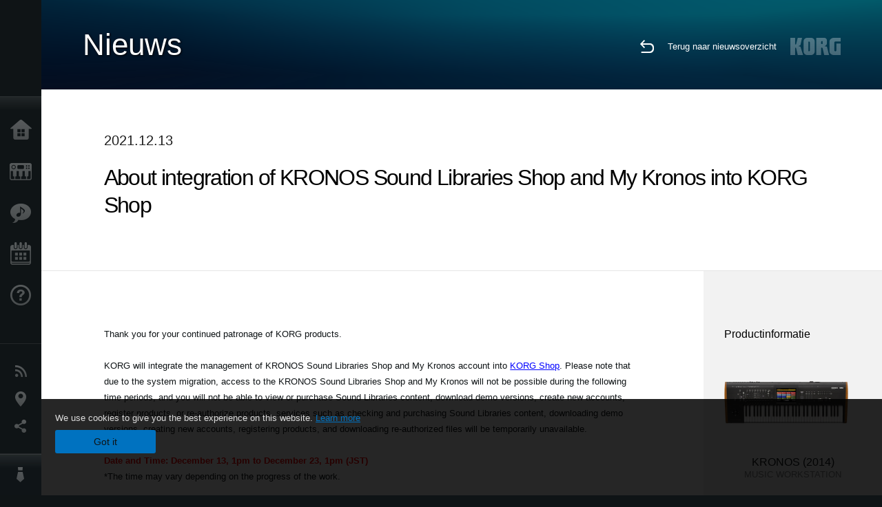

--- FILE ---
content_type: text/html; charset=UTF-8
request_url: https://www.korg.com/nl/news/2021/1213/
body_size: 33797
content:
<!DOCTYPE html>
<html lang="nl">
<head>
	<meta charset="UTF-8">
	<meta name="author" content="author">
	<meta name="description" content="About integration of KRONOS Sound Libraries Shop and My Kronos into KORG Shop">
	<meta name="keywords" content="korg, kronos, sound, libraries, KARO, Kid Nepro, Irish Acts, Kelfar Technologies, K-Sounds, KApro, Bolder Sounds, Purgatory Creek Soundware, Sounds Of Planet, Soundiron, Q Up Arts">
<!-- www.korg.com -->
<meta property="og:title" content="Nieuws | About integration of KRONOS Sound Libraries Shop and My Kronos into KORG Shop | KORG (The Netherlands)">
<meta property="og:type" content="website">
<meta property="og:url" content="https://www.korg.com/nl/news/2021/1213/">
<meta property="og:image" content="https://cdn.korg.com/nl/news/upload/0770e2da9dd07028585e28b4b6b92c81.jpg">
<meta property="og:description" content="About integration of KRONOS Sound Libraries Shop and My Kronos into KORG Shop">
<meta property="og:site_name" content="KORG Global">
<meta property="fb:app_id" content="630166093696342">
<meta name="google-site-verification" content="T_481Q4EWokHo_Ds1_c2evx3fsM5NpsZeaDNIo0jTNs" />
<link rel="alternate" hreflang="ja-jp" href="https://www.korg.com/jp/news/2021/1213/" />
<link rel="alternate" hreflang="en-us" href="https://www.korg.com/us/news/2021/1213/" />
<link rel="alternate" hreflang="en-gb" href="https://www.korg.com/uk/news/2021/1213/" />
<link rel="alternate" hreflang="en-au" href="https://www.korg.com/au/news/2021/1213/" />
<link rel="alternate" hreflang="fr-fr" href="https://www.korg.com/fr/news/2021/1213/" />
<link rel="alternate" hreflang="fr-ca" href="https://www.korg.com/cafr/news/2021/1213/" />
<link rel="alternate" hreflang="de-de" href="https://www.korg.com/de/news/2021/1213/" />
<link rel="alternate" hreflang="de-at" href="https://www.korg.com/de/news/2021/1213/" />
<link rel="alternate" hreflang="de-ch" href="https://www.korg.com/de/news/2021/1213/" />
<link rel="alternate" hreflang="es-es" href="https://www.korg.com/es/news/2021/1213/" />
<link rel="alternate" hreflang="it-it" href="https://www.korg.com/it/news/2021/1213/" />
<link rel="alternate" hreflang="tr-tr" href="https://www.korg.com/tr/news/2021/1213/" />
<link rel="alternate" hreflang="en-ar" href="https://www.korg.com/meen/news/2021/1213/" />
<link rel="alternate" hreflang="en-sa" href="https://www.korg.com/meen/news/2021/1213/" />
<link rel="alternate" hreflang="en-eg" href="https://www.korg.com/meen/news/2021/1213/" />
<link rel="alternate" hreflang="fa-ir" href="https://www.korg.com/ir/news/2021/1213/" />
<link rel="alternate" hreflang="nl-nl" href="https://www.korg.com/nl/news/2021/1213/" />
<link rel="alternate" hreflang="nl-be" href="https://www.korg.com/nl/news/2021/1213/" />
<link rel="alternate" hreflang="ro-ro" href="https://www.korg.com/ro/news/2021/1213/" />
<link rel="alternate" hreflang="en-my" href="https://www.korg.com/my/news/2021/1213/" />
<link rel="alternate" hreflang="en-se" href="https://www.korg.com/se/news/2021/1213/" />
<link rel="alternate" hreflang="en-in" href="https://www.korg.com/in/news/2021/1213/" />
<link rel="alternate" hreflang="en-ca" href="https://www.korg.com/caen/news/2021/1213/" />
<link rel="alternate" hreflang="en-sg" href="https://www.korg.com/sg/news/2021/1213/" />
<link rel="alternate" hreflang="en-nz" href="https://www.korg.com/nz/news/2021/1213/" />
<link rel="alternate" hreflang="en-ph" href="https://www.korg.com/ph/news/2021/1213/" />
<link rel="alternate" hreflang="en-hk" href="https://www.korg.com/hken/news/2021/1213/" />
<link rel="alternate" hreflang="en-tw" href="https://www.korg.com/tw/news/2021/1213/" />
<link rel="alternate" hreflang="es-pe" href="https://www.korg.com/pe/news/2021/1213/" />
<link rel="alternate" hreflang="es-cl" href="https://www.korg.com/cl/news/2021/1213/" />
<link rel="alternate" hreflang="es-bo" href="https://www.korg.com/bo/news/2021/1213/" />
<link rel="alternate" hreflang="es-ar" href="https://www.korg.com/ar/news/2021/1213/" />
<meta name="viewport" content="width=device-width, initial-scale=1, minimum-scale=1, maximum-scale=1, user-scalable=0">
	<title>Nieuws | About integration of KRONOS Sound Libraries Shop and My Kronos into KORG Shop | KORG (The Netherlands)</title>
	<link rel="shortcut icon" type="image/vnd.microsoft.icon" href="/global/images/favicon.ico" />
	<link rel="icon" type="image/vnd.microsoft.icon" href="/global/images/favicon.ico" />
	<link rel="apple-touch-icon" href="/global/images/apple-touch-icon.png" />
	<link rel="stylesheet" type="text/css" href="/global/css/normalize.css" media="all">
<link rel="stylesheet" type="text/css" href="/global/css/global_pc.css" media="all">
<link rel="stylesheet" type="text/css" href="/global/css/modal_pc.css" media="all">
<link rel="stylesheet" href="//use.typekit.net/dcz4ulg.css">
	<link rel="stylesheet" type="text/css" href="/global/css/news/news_pc.css" media="all"><link rel="stylesheet" type="text/css" href="/global/css/artists/artists_common.css" media="all"><link rel="stylesheet" type="text/css" href="/global/css/contents_block_mc.css" media="all">	<script src="/global/js/jquery.min.js" type="text/javascript"></script>
<script src="/global/js/setting.js" type="text/javascript"></script>
<script src="/global/js/global_pc.js" type="text/javascript"></script>
<script src="//fast.fonts.net/jsapi/66f1fc9f-f067-4243-95c4-af3b079fba0f.js"></script>
	<script src="/global/js/news/news.js" type="text/javascript"></script><script id="st-script" src="https://ws.sharethis.com/button/buttons.js"></script><script src="/global/js/contents_block_mc.js" type="text/javascript"></script><script src="/global/js/news/news_detail.js" type="text/javascript"></script>	<!--[if lt IE 9]>
	<script src="https://css3-mediaqueries-js.googlecode.com/svn/trunk/css3-mediaqueries.js"></script>
	<![endif]-->
	<script>
//	(function(i,s,o,g,r,a,m){i['GoogleAnalyticsObject']=r;i[r]=i[r]||function(){
//	(i[r].q=i[r].q||[]).push(arguments)},i[r].l=1*new Date();a=s.createElement(o),
//	m=s.getElementsByTagName(o)[0];a.async=1;a.src=g;m.parentNode.insertBefore(a,m)
//	})(window,document,'script','//www.google-analytics.com/analytics.js','ga');
	</script>

</head>
<body id="country_nl">
<span style="display: none;">0123456789</span>
	<script>
			//event tracker
			var _gaq = _gaq || [];
			//var pluginUrl = '//www.google-analytics.com/plugins/ga/inpage_linkid.js';
			//_gaq.push(['_require', 'inpage_linkid', pluginUrl]);
			_gaq.push(['_setAccount', 'UA-47362364-1']);
			_gaq.push(['_trackPageview']);
			//

//		ga('create', 'UA-47362364-1', 'korg.com');
//		ga('send', 'pageview');
	</script>
	<!-- Google Tag Manager -->
	<noscript><iframe src="//www.googletagmanager.com/ns.html?id=GTM-WVV2P7"
	height="0" width="0" style="display:none;visibility:hidden"></iframe></noscript>
	<script>(function(w,d,s,l,i){w[l]=w[l]||[];w[l].push({'gtm.start':
	new Date().getTime(),event:'gtm.js'});var f=d.getElementsByTagName(s)[0],
	j=d.createElement(s),dl=l!='dataLayer'?'&l='+l:'';j.async=true;j.src=
	'//www.googletagmanager.com/gtm.js?id='+i+dl;f.parentNode.insertBefore(j,f);
	})(window,document,'script','dataLayer','GTM-WVV2P7');</script>
	<!-- End Google Tag Manager -->
	<!--global navigation-->
	<div id="global" style="width:60px;" class="close">
		<div id="logo">
			<h1><a href="/nl/"><img src="/global/images/logo_korg.jpg" alt="KORG" width="105" height="37" /></a></h1>
		</div>
		<div id="icon_list"><img src="/global/images/icon_list.png" alt="list icon" width="25" height="20" /></div>
		<div id="icon_list_close"><img src="/global/images/icon_list_close.png" alt="list icon" width="25" height="25" /></div>
		<div id="global_inner">
			<div id="global_slidearea">
				<div id="menu">
					<ul>
						<li id="home" ><a href="/nl/">Home</a></li>
						<li id="products" ><a href="/nl/products/">Producten</a></li>
						
												<li id="features" >
												<a href="/nl/features/" target="_top">Features</a>
												</li>
						
												<li id="event" >
												<a href="/nl/events/" target="_top">Evenementen</a>
												</li>
						
						<li id="support" >
							<a href="/nl/support/">Ondersteuning</a>
						</li>
																	</ul>
				</div>
				<div id="modal">
					<ul>
						<li id="news"><a href="/nl/news/">Nieuws</a></li>
						<!--<li id="news"><a href="#/nl/news/" id="news-link">Nieuws</a></li>-->
						<!--<li id="search"><a href="#/nl/search/" id="search-link">Zoeken</a></li>-->
						<li id="region"><a href="javascript:void(0); return false;" id="region-link">locatie</a></li>
						<li id="social_media"><a href="javascript:void(0); return false;" id="sns-link">Social Media</a></li>
					</ul>
				</div>
				<div id="about">
					<ul>
						<li id="corporate" ><a href="/nl/corporate/">Over KORG</a></li>
					</ul>
				</div>
			</div>
		</div>
		<div id="global_scroll" class="scrollbar">
						<div class="scrollbar-thumb"></div>
		</div>
	</div>
	<!--main contents-->
	<div id="main_contents" class="close_main_contents" country_id="528">
<!-- ##CONTENTS-START## -->
	<div id="news_result_view" class="main_view">
		<!-- ヘッダー -->
		<div id="door_header" class="header_view">
			<h2>Nieuws</h2>
			<img class="header_view_bg_pc" src="/global/images/header/header_blue_pc.png" />
			<img class="header_view_bg_sp" src="/global/images/header/header_blue_sp.png" />
			<div class="header_view_icons">
				<div class="header_icons_return">
					<a href="../../"><img src="/global/images/icon_return.png"></a>
				</div>
				<div class="header_icons_link">
					<a href="../../">Terug naar nieuwsoverzicht</a>
				</div>
				<div class="header_icons_logo">
					<img src="/global/images/static_logo.png">
				</div>
				<div class="clear"></div>
			</div>
			<div class="clear"></div>
		</div>

		<div id="news_result_atricle">
			<div class="news-atricle">
				<div class="news-article-content">
					<div class="news-article-meta mb10">
					2021.12.13					</div>
					<div class="news-article-title">
						<h2>
							About integration of KRONOS Sound Libraries Shop and My Kronos into KORG Shop						</h2>
					</div>

					<ul class="news-article-tag cf">
					<li><a href="?cont=cont_1" class="news-article-tag-btn axis-r"></a></li>
<li><a href="?cate=cate_1" class="news-article-tag-btn axis-r">Synthesizers / keyboards</a></li>
<li><a href="?prod=prod_424" class="news-article-tag-btn axis-r">KRONOS (2014)</a></li>
<li><a href="?prod=prod_741" class="news-article-tag-btn axis-r">KRONOS LS</a></li>
<li><a href="?prod=prod_857" class="news-article-tag-btn axis-r">KRONOS TITANIUM</a></li>
<li><a href="?prod=prod_84" class="news-article-tag-btn axis-r">KRONOS (2011)</a></li>
					</ul>
				</div>
			</div>
		</div>




		<!--contents_block ここから-->
		<div id="news_contents_block_atricle">
		<section id="contents_block">
		
<!-- TYPE S PATTERN -->
<section class="block type-s cv_white pad_t80 pad_b80">
<div class="side-margin">
<div class="container_s">


	<div>
	<p style="text-align: left;">Thank you for your continued patronage of KORG products.
<br />
<br />KORG will integrate the management of KRONOS Sound Libraries Shop and My Kronos account into 
<a href="https://korg.shop/?___store=english" target="_blank"> 
<span style="color:#0000FF;"> 
<u>KORG Shop</u></span></a>. Please note that due to the system migration, access to the KRONOS Sound Libraries Shop and My Kronos will not be possible during the following time periods, and you will not be able to view or purchase Sound Libraries content, download demo versions, create new accounts, register products, or re-authorize products. services such as checking and purchasing Sound Libraries content, downloading demo versions, creating new accounts, registering products, and downloading re-authorized files will be temporarily unavailable.
<br />
<br />
<strong>
<span style="color:#FF0000;">Date and Time: December 13, 1pm to December 23, 1pm (JST)</span></strong>
<br />*The time may vary depending on the progress of the work.
<br />
<br />After the integration into KORG Shop, the following specifications will be changed.
<br />
<br />
<br />
<u>
<strong>Account transfer from My Kronos to KORG ID</strong></u>
<br />The e-mail address and password you registered in My Kronos will be transferred to your 
<a href="https://id.korg.com/users/sign_in?locale=en" target="_blank"> 
<span style="color:#0000FF;"> 
<u>KORG ID</u></span></a>. When you log in to the KORG Shop, please use the account you registered with My Kronos. If you have both KORG Shop and My Kronos accounts, they will be merged into your KORG Shop account.
<br />
<br />
<br />
<u>
<strong>Privacy Policy</strong></u>
<br />The KORG Shop Privacy Policy will be applied. For more information about the KORG Shop Privacy Policy, please 
<u> 
<a href="https://korg.shop/privacy-policy" target="_blank"> 
<span style="color:#0000FF;">click here</span></a></u>.
<br />
<br />
<br />We apologize for any inconvenience this may cause you, and thank you for your understanding.</p>	</div>

</div>
</div>
</section>
<!-- END OF TYPE S PATTERN -->
		</section>
		<!--contents_block ここまで-->

			<div id="news_result_info">


				<div class="news_info_img"><h3>Productinformatie</h3><a href="/nl/products/synthesizers/kronos2"><img class="pickup_img" src="https://cdn.korg.com/nl/products/upload/8561a78fdf52ed2f7cf377a610c7655c.png" width="180px" /><h4>KRONOS (2014)</h4><p>MUSIC WORKSTATION</p></a><a href="/nl/products/synthesizers/kronos2_ls"><img class="pickup_img" src="https://cdn.korg.com/nl/products/upload/918cb0a437dfeb237b3e851799ce3087.png" width="180px" /><h4>KRONOS LS</h4><p>MUSIC WORKSTATION</p></a><a href="/nl/products/synthesizers/kronos_ti"><img class="pickup_img" src="https://cdn.korg.com/nl/products/upload/5e878bf25b139acae8e1e3f224813538.png" width="180px" /><h4>KRONOS TITANIUM</h4><p>MUSIC WORKSTATION</p></a><a href="/nl/products/synthesizers/kronos"><img class="pickup_img" src="https://cdn.korg.com/nl/products/upload/6e0cca5863677f78c04a061acc03093c.png" width="180px" /><h4>KRONOS (2011)</h4><p>MUSIC WORKSTATION</p></a></div>

								<div class="info_block">
					<h3>Gerelateerde inhoud</h3>
					<ul>
					<li><a href="https://korg.shop/?___store=english" target="_blank">KORG Shop</a></li>
<li><a href="https://id.korg.com/users/sign_in?locale=en" target="_blank">KORG ID</a></li>
					</ul>
				</div>
								<div class="info_block">
					<h3>Delen</h3>
					<div class="sns_inner">
					<span class='st_sharethis_hcount' displayText='ShareThis'></span>
<span class='st_facebook_hcount' displayText='Facebook'></span>
<span class='st_pinterest_hcount' displayText='Pinterest'></span>					</div>
				</div>
			</div>
		</div>


		
		<div id="news_result_footer">
			<h4 class="pbLv1">Gerelateerd nieuws</h4>
			<dl>
			<dt>2025.12.18</dt><dd><a href="/nl/news/2025/1218/" target="_self">FISA SUPREMA / FISA SUPREMA C: nieuwe, gratis te downloaden geluiden: French Jazz 2 & French Jazz 3 nu beschikbaar</a></dd><dt>2025.06.24</dt><dd><a href="/nl/news/2025/062402/" target="_self">Pa5X OS v1.4 komt er aan!</a></dd><dt>2025.02.28</dt><dd><a href="/nl/news/2025/0228/" target="_self">Passing of Our President and Representative Director, Seiki Kato</a></dd><dt>2025.01.23</dt><dd><a href="/nl/news/2025/0123/" target="_self">KORG en Native Instruments bundelen krachten voor naadloze integratie</a></dd><dt>2025.01.21</dt><dd><a href="/nl/news/2025/0121/" target="_self">KORG op de NAMM Show 2025: een viering van innovatie</a></dd><dt>2024.11.21</dt><dd><a href="https://www.korg.com/nl/products/computergear/nanokey_fold/" target="_self">PLUG IT, PLAY IT, TOUCH IT, FOLD IT. nanoKEY Fold: De ultieme, draagbare muziekgezel!</a></dd><dt>2024.11.19</dt><dd><a href="/nl/news/2024/1119/" target="_self">KORG en JICO kondigen samenwerking aan: een nieuw tijdperk in geluid en analoge uitmuntendheid</a></dd><dt>2024.05.14</dt><dd><a href="/nl/news/2024/0514/" target="_self">KORG at Superbooth 2024</a></dd><dt>2023.07.13</dt><dd><a href="/nl/news/2023/071302/" target="_self">Bluetooth connection problem of our products in Windows 11 version 22H2</a></dd><dt>2023.06.21</dt><dd><a href="/nl/news/2023/0621/" target="_self">Kennisgeving van stopzetting van iAudioGate en iDS-10</a></dd><dt>2022.05.10</dt><dd><a href="http://www.korg.com/nl/products/dj/nts_2_pt/" target="_self">NTS-2 oscilloscoop-kit + PATCH & TWEAK with KORG: een krachtig pakket om je synth-ontdekkingen te ondersteunen! </a></dd><dt>2022.04.14</dt><dd><a href="http://www.korg.com/nl/products/dj/volca_fm2/" target="_self">volca fm: de ultieme FM-beleving in volca-formaat</a></dd><dt>2022.02.05</dt><dd><a href="/nl/news/2022/0205/" target="_self">Reported issues between KORG nanoKONTROL series, taktile series and the latest version (10.4.5) of GarageBand. </a></dd><dt>2021.12.13</dt><dd><a href="/nl/news/2021/1213/" target="_self">About integration of KRONOS Sound Libraries Shop and My Kronos into KORG Shop</a></dd><dt>2021.11.19</dt><dd><a href="/nl/news/2021/1119/" target="_self">Issue with KORG AudioGate4 for Mac (Added on January 12, 2022)</a></dd><dt>2020.11.05</dt><dd><a href="/nl/news/2020/1105/" target="_self">KORG Collection 2 is now available via Splice’s Rent-To-Own! Available for only $15.99 per month.</a></dd><dt>2020.09.18</dt><dd><a href="/nl/news/2020/0918/" target="_self">New volca sample corrupted factory data and troubleshooting method</a></dd><dt>2020.04.03</dt><dd><a href="/nl/news/2020/0403/" target="_self">KORG will extend the free offer of iKaossilator for iOS</a></dd><dt>2020.03.13</dt><dd><a href="/nl/news/2020/0313/" target="_self">KORG will provide iKaossilator for iOS and Kaossilator for Android for free for a limited time.</a></dd><dt>2020.01.15</dt><dd><a href="http://www.korg.com/products/dj/nts_1/custom_panel.php" target="_self">NTS-1 CUSTOM PANEL now Available!</a></dd><dt>2020.01.15</dt><dd><a href="/nl/news/2020/0115/" target="_self">The TRITON Story: A retrospective on the history of the TRITON. Software release sale extended!</a></dd><dt>2019.10.25</dt><dd><a href="/nl/news/2019/1025/" target="_blank">New volca sample sample set - Da Sunlounge Vol:1 & Vol:2</a></dd><dt>2019.10.04</dt><dd><a href="/nl/news/2019/1004/" target="_self">New sound libraries for minilogue "Lo-Fi Textures" and "Twopointohone" by OscillatorSink</a></dd><dt>2019.04.25</dt><dd><a href="/nl/news/2019/042503/" target="_self">KORG Module Standard for iPhone - limited sale and final migration sale announcement.</a></dd><dt>2019.03.29</dt><dd><a href="/nl/news/2019/0329/" target="_self">Nieuwe sound library voor de minilogue "Analogue vintage" door Toby Baker</a></dd><dt>2019.03.22</dt><dd><a href="/nl/news/2019/0322/" target="_self">Nieuwe sound library voor monologue "Beats and Loops" door OscillatorSink</a></dd><dt>2019.02.22</dt><dd><a href="/nl/news/2019/0222/" target="_self">Important notice about iZotope Ozone Elements bundled with KORG products</a></dd><dt>2019.01.18</dt><dd><a href="/nl/news/2019/011802/" target="_self">iZotope Ozone Elements ($129 value) will now come bundled with matching* KORG products!</a></dd><dt>2018.05.28</dt><dd><a href="/nl/news/2018/0528/" target="_self">KORG Software Bundle - Reason Lite toegevoegd</a></dd><dt>2018.05.18</dt><dd><a href="/nl/news/2018/051802/" target="_self">prologue SDK: ontwikkelaarskit gepubliceerd op GitHub</a></dd><dt>2018.05.01</dt><dd><a href="/nl/news/2018/0501/" target="_self">M1-dag - 30ste verjaardag van de Music Workstation Synthesizer "M1". Tijdelijke aanbiedingen van softwareproducten.</a></dd><dt>2018.04.06</dt><dd><a href="/nl/news/2018/0406/" target="_self">Nieuwe sound library voor de monologue</a></dd><dt>2018.03.30</dt><dd><a href="/nl/news/2018/0330/" target="_self">macOS 64-bit compatibiliteit</a></dd><dt>2018.02.20</dt><dd><a href="/nl/news/2018/0220/" target="_self">Two new sound libraries now available for monologue and minilogue</a></dd><dt>2017.11.29</dt><dd><a href="/nl/news/2017/1129/" target="_self">Major update for the popular finger drumming lessons "Melodics" included in the KORG Software Bundle.</a></dd><dt>2017.11.01</dt><dd><a href="http://gadget.korg.com/nintendo_switch/" target="_blank">A new music production game experience - “KORG Gadget for Nintendo Switch” microsite is now open!</a></dd><dt>2017.09.08</dt><dd><a href="/nl/news/2017/090802/" target="_self">microKORG 15th Anniversary Instagram Contest Vol.1 : The winners have decided!</a></dd><dt>2017.03.27</dt><dd><a href="http://www.korg-license-center.com/index.php?hl=en" target="_self">Added finger drumming learning software "Melodics" to KORG Software Bundle</a></dd><dt>2016.03.21</dt><dd><a href="/nl/news/2016/0321/" target="_self">Minilogue Attack Interview Tats and Yuki!! </a></dd><dt>2016.03.21</dt><dd><a href="/nl/news/2016/032102/" target="_self">Premier Guitar’s Rich Osweiler reviews the Pitchblack Custom Tuner</a></dd><dt>2016.03.14</dt><dd><a href="/nl/news/2016/0314/" target="_self">Win with OK Go and Korg Volcas!</a></dd><dt>2016.03.14</dt><dd><a href="/nl/news/2016/031402/" target="_self">Keyboard legend - Keith Emerson. Now and Forever. </a></dd><dt>2016.03.01</dt><dd><a href="http://www.korgusa.com/downloads/press_room/korg/Korg_SOS_Minilogue_Review/SOS_Minilogue_Review.pdf" target="_blank">Sound On Sound Goes Inside the minilogue</a></dd><dt>2016.02.24</dt><dd><a href="/nl/news/2016/0224/" target="_self">KORG is seeking an International Product Demonstrator</a></dd><dt>2016.02.02</dt><dd><a href="/nl/news/2016/0202/" target="_self">Free Korg EXS Library with every Kronos Platinum Purchase and for a limited time only, receive a free EXS library with the purchase of a Kronos 2.</a></dd><dt>2016.01.28</dt><dd><a href="/nl/news/2016/0128/" target="_self">Server Maintenance Notice for korguser.net</a></dd><dt>2015.12.08</dt><dd><a href="/nl/news/2015/1208/" target="_self">Special 18 Month Financing for Kronos2 & ARP ODYSSEY!</a></dd><dt>2015.10.19</dt><dd><a href="/nl/news/2015/1019/" target="_self">Experience the 17th Fryderyk Chopin International Piano Competition Prize Winners’ Concerts with the KORG DS-DAC series</a></dd><dt>2015.10.07</dt><dd><a href="/nl/news/2015/1007/" target="_self">Kronos 2 Select Dealers</a></dd><dt>2015.10.05</dt><dd><a href="/nl/news/2015/100502/" target="_self">Sound Editor Released for KingKORG</a></dd><dt>2015.09.16</dt><dd><a href="/nl/news/2015/0916/" target="_self">iOS 9 support for KORG apps</a></dd><dt>2015.09.11</dt><dd><a href="/nl/news/2015/0911/" target="_self">Odyssey Dealers</a></dd><dt>2015.08.31</dt><dd><a href="http://www.karma-lab.com/press/releases/pr-082415.htm" target="_blank">New sound set released! Catalyst Volume 2: 32 amazing KARMA-fied combis for Korg Kronos (all models) and OASYS.</a></dd><dt>2015.07.29</dt><dd><a href="/nl/news/2015/0729/" target="_self">Windows 10 support for KORG products.</a></dd><dt>2015.05.14</dt><dd><a href="/nl/news/2015/051402/" target="_self">Great quality sound on your iPhone with iAudioGate, the ultimate high-resolution music player app.</a></dd><dt>2015.04.30</dt><dd><a href="/nl/news/2015/0430/" target="_self">All the news about Korg Arranger keyboards!</a></dd><dt>2015.03.24</dt><dd><a href="/nl/news/2015/0324/" target="_self">Server maintenance </a></dd><dt>2015.03.10</dt><dd><a href="http://www.korg.com/nl/products/software/korg_gadget_for_ipad/" target="_self">KORG Gadget for iPad - MusicTech "Gear of the Year" : Best App in U.K.</a></dd><dt>2015.01.29</dt><dd><a href="/nl/news/2015/0129/" target="_self">New KRONOS Sound Pack for current KRONOS users!</a></dd><dt>2015.01.28</dt><dd><a href="/nl/news/2015/0128/" target="_self">MS20 Patch Book - A collection of new sounds to program on the MS20</a></dd><dt>2015.01.22</dt><dd><a href="/nl/news/2015/012212/" target="_self">KORG INC and Noritake Co., Limited Release Innovative Vacuum Tube: the Nutube </a></dd><dt>2015.01.21</dt><dd><a href="/nl/news/2015/0121/" target="_self">KORG announces new products at Winter NAMM 2015!</a></dd><dt>2015.01.21</dt><dd><a href="/nl/news/2015/012202/" target="_self">Korg Introduces Cortosia, Interactive Tuner App For Flute, Clarinet and Trumpet </a></dd><dt>2015.01.21</dt><dd><a href="/nl/news/2015/012203/" target="_self">KORG Introduces kaossilator 2S; Enhanced Version of the Original Palm-sized Synthesizer</a></dd><dt>2015.01.21</dt><dd><a href="/nl/news/2015/012204/" target="_self">KORG Introduces KAOSS DJ, USB DJ Controller and Audio Interface</a></dd><dt>2015.01.21</dt><dd><a href="/nl/news/2015/012205/" target="_self">Korg Releases Magnetune, Tuner that Magnetically Attaches to Guitar </a></dd><dt>2015.01.21</dt><dd><a href="/nl/news/2015/012206/" target="_self">KORG Introduces Limited Edition MS-20 Module Kit with SQ-1 Analog Sequencer</a></dd><dt>2015.01.21</dt><dd><a href="/nl/news/2015/012208/" target="_self">Korg’s Popular Clip-on Tuner Pitchclip Now Available in Limited Edition Colors </a></dd><dt>2015.01.21</dt><dd><a href="/nl/news/2015/012209/" target="_self">KORG Introduces Sledgehammer and Sledgehammer Pro</a></dd><dt>2015.01.21</dt><dd><a href="/nl/news/2015/012210/" target="_self">Learn To Dance With Korg’s Innovative iPhone App; Step Master</a></dd><dt>2015.01.21</dt><dd><a href="/nl/news/2015/012211/" target="_self">Korg Unveils Limited Edition SV-1-73 and SV-1-88 Black Reverse Models </a></dd><dt>2015.01.21</dt><dd><a href="/nl/news/2015/012103/" target="_self">ARP ODYSSEY; Forty Years Later, A Complete Revival</a></dd><dt>2015.01.21</dt><dd><a href="/nl/news/2015/012104/" target="_self">KORG Debuts Most Powerful Synthesizer with the New Kronos</a></dd><dt>2014.12.05</dt><dd><a href="/nl/news/2014/120503/" target="_self">Check out a great Gadget review!</a></dd><dt>2014.11.01</dt><dd><a href="/nl/news/2014/1101/" target="_self">KORG SDD-3000 PEDAL</a></dd><dt>2014.09.03</dt><dd><a href="/nl/news/2014/090302/" target="_self">Korg announces new products.</a></dd><dt>2014.08.31</dt><dd><a href="/nl/news/2014/0831/" target="_self">Updated ARP Odyssey release schedule</a></dd><dt>2014.07.22</dt><dd><a href="/nl/news/2014/0722/" target="_self">taktile/TRITON taktile FAQ is now available </a></dd><dt>2014.07.17</dt><dd><a href="/nl/news/2014/0717/" target="_self">DRUM Talk - KORG WAVEDRUM presents -</a></dd><dt>2014.07.17</dt><dd><a href="/nl/news/2014/071702/" target="_self">DRUM Talk vol.2 - KORG WAVEDRUM presents -</a></dd><dt>2014.07.15</dt><dd><a href="/nl/news/2014/0715/" target="_self">A Legend Reborn: U2 Guitar Tech Dallas Schoo discusses the Korg SDD-3000 Pedal </a></dd><dt>2014.06.23</dt><dd><a href="/nl/news/2014/0623/" target="_self">Choosing the Right Keyboard - Workstations vs. Arrangers </a></dd><dt>2014.06.23</dt><dd><a href="/nl/news/2014/062302/" target="_self">Korg Supports The School of Rock by Backlining with the Korg Kross! </a></dd><dt>2014.06.17</dt><dd><a href="/nl/news/2014/061702/" target="_self">Producer Steve Levine shows the MS-20 mini used with the VOX Trike Fuzz and Double Deca Delay effect pedals.</a></dd><dt>2014.06.17</dt><dd><a href="/nl/news/2014/0617/" target="_self">Jon Shone, Musical Director for One Direction Talks about Kronos</a></dd><dt>2014.06.11</dt><dd><a href="/nl/news/2014/0610/" target="_self">The taktile USB Controller Keyboard Recieves Future Music&apos;s Platinum Award</a></dd><dt>2014.06.04</dt><dd><a href="/nl/news/2014/0604/" target="_self">Korg MS-20 Kit with the VOX Double Deca Delay Pedal </a></dd><dt>2014.06.04</dt><dd><a href="/nl/news/2014/060402/" target="_self">KORG DS-DAC-100 : Beautiful sound and an elegant aesthetic </a></dd><dt>2014.05.12</dt><dd><a href="/nl/news/2014/0512/" target="_self">Composer Jeff Danna talks about Korg MS-20 and Kaoss Pads </a></dd><dt>2014.05.12</dt><dd><a href="/nl/news/2014/051202/" target="_self">Adding a Band-Pass Filter to the Korg MS-20 Mini </a></dd><dt>2014.05.12</dt><dd><a href="/nl/news/2014/051203/" target="_self">Korg All Access: Isaac Aryee from McBusted talks about Kronos </a></dd><dt>2014.05.12</dt><dd><a href="/nl/news/2014/051204/" target="_self">Korg Wavedrum Global Overview - Russ Miller </a></dd><dt>2014.05.07</dt><dd><a href="/nl/news/2014/0507/" target="_self">KORG Gadget Wins Coveted Sonic Touch Gold Award!</a></dd><dt>2014.05.07</dt><dd><a href="/nl/news/2014/050702/" target="_self">The PitchHawk-G picks up Total Guitar&apos;s Best Buy Award</a></dd><dt>2014.05.07</dt><dd><a href="/nl/news/2014/050703/" target="_self">The Pitchblack Pro picks up Total Guitar&apos;s Best Buy Award</a></dd><dt>2014.05.02</dt><dd><a href="/nl/news/2014/0502/" target="_self">16 volca keys synced together – new movie is out now.</a></dd><dt>2014.04.18</dt><dd><a href="/nl/news/2014/0418/" target="_self">KORG supports renowned artist Hiroshi Sugimoto’s new exhibition in Paris, France,  providing virtual surround technology “Acoustage”</a></dd><dt>2014.04.03</dt><dd><a href="/nl/news/2014/0403/" target="_self">Korg Rimpitch Acoustic Guitar Tuner </a></dd><dt>2014.04.01</dt><dd><a href="/nl/news/2014/040103/" target="_self">MS-20 Mini wins KEY BUY award</a></dd><dt>2014.03.26</dt><dd><a href="/nl/news/2014/0326/" target="_self">Korg USA Launches New Merchandise Site</a></dd><dt>2014.03.14</dt><dd><a href="/nl/news/2014/0314/" target="_self">KORG Nuvibe </a></dd><dt>2014.03.14</dt><dd><a href="/nl/news/2014/031402/" target="_self">KORG Pa300 Professional Arranger </a></dd><dt>2014.03.14</dt><dd><a href="/nl/news/2014/031403/" target="_self">KORG LP-180</a></dd><dt>2014.03.14</dt><dd><a href="/nl/news/2014/031404/" target="_self">The KORG Rimpitch </a></dd><dt>2014.03.12</dt><dd><a href="/nl/news/2014/031202/" target="_self">Korg announces new products at musikmesse 2014</a></dd><dt>2014.02.17</dt><dd><a href="/nl/news/2014/0217/" target="_self">KORG announces the development of an all new ARP Odyssey synthesizer.</a></dd><dt>2014.02.03</dt><dd><a href="/nl/news/2014/020302/" target="_self">The volca analog synthesizers won a 2014 Editors Choice Award from Electronic Musician magazine.</a></dd><dt>2014.01.23</dt><dd><a href="/nl/news/2014/0124/" target="_self">KORG Gadget for iPad out now! All KORG iPad/iPhone apps up to 50% OFF - Special Offer!</a></dd><dt>2014.01.23</dt><dd><a href="/nl/news/2014/012302/" target="_self">Korg announces new products at Winter NAMM 2014.</a></dd><dt>2014.01.23</dt><dd><a href="/nl/news/2014/012303/" target="_self">Korg launches a new global website.</a></dd><dt>2014.01.14</dt><dd><a href="/nl/news/2014/011402/" target="_self">KRS-06 Bonus Organ Bank for KRONOS X is now available.</a></dd><dt>2014.01.07</dt><dd><a href="/nl/news/2014/010702/" target="_self">Korg Announces the DS-DAC AudioGate USB Audio Playback System at CES 2014 </a></dd><dt>2013.12.26</dt><dd><a href="/nl/news/2013/122602/" target="_self">Reason Limited now bundled with Korg&apos;s nanoSERIES2 and microSERIES controllers! </a></dd>			</dl>
			<div class="clear"></div>
		</div>

		



	<div id="global_footer">
		<div id="breadcrumb">
			<div id="scroll_footer">
				<a href="/nl">Home</a>
								<a href="/nl/news">Nieuws</a>
				<a href="#">About integration of KRONOS Sound Libraries Shop and My Kronos into KORG Shop</a>
							</div>
		</div>
		<a id="footer_sitemap" href="/nl/corporate/sitemap/" class="pjax">Sitemap</a>
		<div id="footer">
			<p id="copyright">Copyright <span class="font_change">&copy;</span> 2026 KORG Inc. Alle rechten voorbehouden</p>
			<p id="country">Kies je land<!-- The Netherlands -->&nbsp;<img src="/global/images/flag_nl.png" width="32" height="22" alt=""></p>
		</div>
		<input type="text" style="font-family:'AxisStd-Regular'; position:absolute;left:-1000px;top:-1000px;width:1px;height:1px;" />
	</div>

	<div id="gdpr_container">
<div class="gdpr">
We use cookies to give you the best experience on this website. <a class="gdpr_link" href="https://www.korg.com/nl/corporate/termsofuse/">Learn more</a>
<a class="gdpr_button" onclick="consentsCookie(); return false;" href="#">Got it</a>
</div>
</div>
<script>
  function existsCookie(name) {
    var ret = false;
    if(document.cookie.indexOf('cookie_consent') !== -1) {
      ret = true;
    }
    return ret;
  }

  function cookieExpired(name) {
    var ret = false;
    var exists = existsCookie(name);
    if(exists) {
      
    }
    else {
      
    }
    return ret;
  }
  function createCookie(name, value, days) {
    if (days) {
      var date = new Date();
      date.setTime(date.getTime() + (days * 24 * 60 * 60 *1000));
      var expires = "; expires=" + date.toGMTString();
    }
    else {
      var expires = "";
    }
    document.cookie = name + "=" + value + expires + "; path=/";
  }
  
  function eraseCookie(name) {
    createCookie(name,"",-1);
  }

  function consentsCookie() {
    // check the cookie
    var cookieExists = existsCookie('cookie_consent');
    var container = document.getElementById('gdpr_container')
    if(!cookieExists) {
      createCookie('cookie_consent', true, 365);
    }
    container.parentNode.removeChild(container);
  }
  
  var exists = existsCookie('cookie_consent');
  if(exists) {
    if(cookieExpired('cookie_consent')) {
      eraseCookie('cookie_consent');
    }
    else {
      eraseCookie('cookie_consent');
      createCookie('cookie_consent', true, 365);
    }
    
    var container = document.getElementById('gdpr_container')
    container.parentNode.removeChild(container);
  }
</script>

</div>
	</div>
</body>
</html>


--- FILE ---
content_type: text/css
request_url: https://www.korg.com/global/css/news/news_pc.css
body_size: 5425
content:
/*フィルター機能未実装*/
#news_static_filters {
	display: none;
}
.news_content {
	-webkit-transition: all .2s ease;
	-moz-transition: all .2s ease;
	-ms-transition: all .2s ease;
	-o-transition: all .2s ease;
	transition: all .2s ease;
	overflow: hidden;
}
.close_list {
	-webkit-transition: all .2s ease;
	-moz-transition: all .2s ease;
	-ms-transition: all .2s ease;
	-o-transition: all .2s ease;
	transition: all .2s ease;
	height: 0px;
}
.news_content a {
	display: table;
	text-decoration: none;
	border-top:1px solid #FFF;
	border-bottom:1px solid #CCC;
	padding: 20px 0 30px;
	width: 100%;
	-webkit-transition: all .2s ease;
	-moz-transition: all .2s ease;
	-ms-transition: all .2s ease;
	-o-transition: all .2s ease;
	transition: all .2s ease;
}
.news_content a:hover {
	color:#999;
}
/*.news_content a:first-child {
	border-top:none;
}
.news_content a:last-child {
	border-bottom:none;
}*/
.acdA_btn {
	cursor: pointer;
	position: relative;
	width: 100%;
	height: 18px;
	margin: -18px 0 0;
}
.acdA_btn:before {
	position: absolute;
	right: 5px;
	top: 4px;
	width: 15px;
	height: 9px;
	content: '';
	background: url("/global/images/modal/modal_toggle_arrow_deactive.png");
}
.acdA_btn.open:before {
	background: url("/global/images/modal/modal_toggle_arrow_active.png");
}
/*.acdA_btn {
	cursor: pointer;
	display: block;
	width: 100%;
	padding: 10px 0;
	background: #3f4345;
	-webkit-border-radius: 5px;
	border-radius: 5px;
	text-align: center;
	color: white;
	font-size: 130%;
	margin-top: 0;
	text-decoration: none;
	-webkit-transition: background 0.2s ease-out;
	-moz-transition: background 0.2s ease-out;
	-o-transition: background 0.2s ease-out;
	transition: background 0.2s ease-out;
}
.acdA_btn:before {
	content: 'すべてを表示';
}
.acdA_btn.open:before {
	content: '閉じる ↑';
}
.acdA_btn:hover {
	background: #565d60;
}*/
.news_year {
	position: relative;
	font-size: 28px;
	padding: 10px;
	margin: 10px -10px;
}
.news_year.acdA {
	cursor: pointer;
}
.news_year.acdA:hover {
	background: #F3F3F3;
}
.news_year.acdA:before {
	content: url("/global/images/modal/modal_toggle_arrow_deactive.png");
	width: 30px;
	height: 18px;
	position: absolute;
	top: 0;
	right: 0;
}
.news_year.acdA.open:before {
	content: url("/global/images/modal/modal_toggle_arrow_active.png");
	width: 30px;
	height: 18px;
	position: absolute;
	top: 0;
	right: 0;
}
.acdB {
	display: none;
}
.news_content a h4{
	display: table-cell;
	font-size: 2em;
	vertical-align: top;
}
.news_content a div {
	display: table-cell;
	vertical-align: top;
	font-size: 1.4em;
	line-height: 1.4em;
	padding-top: 5px;
	width: 150px;
}
.toggle-header {
	position: relative;
}
.toggle-header a {
	position: absolute;
	right: 0px;
	top: 0px;
	background-repeat: no-repeat;
	background-position: right 50%;
	padding-right: 30px;
	text-decoration: none;
}
.toggle-btn_on {
	background-image: url("/global/images/modal/modal_toggle_arrow_active.png");
}
.toggle-btn_off {
	background-image: url("/global/images/modal/modal_toggle_arrow_deactive.png");
}
#news_result_atricle{
	padding: 60px 7.4%;
	width: 100%;
	-webkit-box-sizing: border-box;
	-moz-box-sizing: border-box;
	box-sizing: border-box;
	border-bottom: solid 1px #E5E5E5;
}
.news-article-tag {
	display: none;
}
.news-article-meta h4{
	font-weight: 400;
}
#news_contents_block_atricle {
	display: table;
	width: 100%;
}
#news_result_info {
	display: table-cell;
	width:200px;
	padding: 20px 30px;
	background: #F2F2F2;
	vertical-align: top;
}
#news_result_footer {
	border-top: solid 1px #E5E5E5;
	padding: 60px 7.4%;
}

#news_result_footer dl {
	margin: 0
}
#news_result_footer dt {
	width: 120px;
	color: #0f1416;
	opacity: .5;
	-ms-filter: "progid:DXImageTransform.Microsoft.Alpha(Opacity=50)";
	filter: alpha(opacity=50);
	line-height: 1.4em !important
}
#news_result_footer dd {
	-webkit-box-sizing: border-box;
	-moz-box-sizing: border-box;
	box-sizing: border-box;
	float: left;
	width: 100%;
	margin: 0;
	padding-left: 120px;
	padding-bottom: 15px;
	margin-top: -18px;
	line-height: 1.4em !important
}
#news_result_footer dd a {
	color: #0f1416;
	opacity: .5;
	-ms-filter: "progid:DXImageTransform.Microsoft.Alpha(Opacity=50)";
	filter: alpha(opacity=50)
}
#news_result_footer h3 {
	padding-bottom: 20px
}
.news_info_img a {
	padding: 20px 0px;
	display: block;
}
.news_info_img img {
	padding: 0px 0px 10px;
}
.news_info_img h3 {
	font-size: 1.2em;
}
.news_info_img h4 {
	text-align: center;
}
.news_info_img p {
	opacity: .5;
	font-size: .9em;
	text-align: center;
}
.info_block .sns_inner > span {
	display: block;
	padding-top: 10px;
}


.listview_s {
	display:inline-block;
	padding:10px 0;
	background:#3f4345;
	-webkit-border-radius:5px;
	border-radius:5px;
	text-align:center;
	color:white;
	font-size:130%;
	margin-top:30px;
	text-decoration:none;
}

#country_ir #news_static_important_header h3 {
    padding-right: 21px;
}
#country_ir #news_result_footer h3,
#country_ir #news_result_footer h4
{
	margin-right: 16%;
}
#country_ir #news_result_footer dl
{
	direction: rtl;
	margin-right: 16%;
}
#country_ir #news_result_footer dd {
	padding-left: 0;
	padding-right: 120px;
}

/* -- contents block --*/
#contents_block .block.type-f .image_slider img{
	width: 99%;
}
